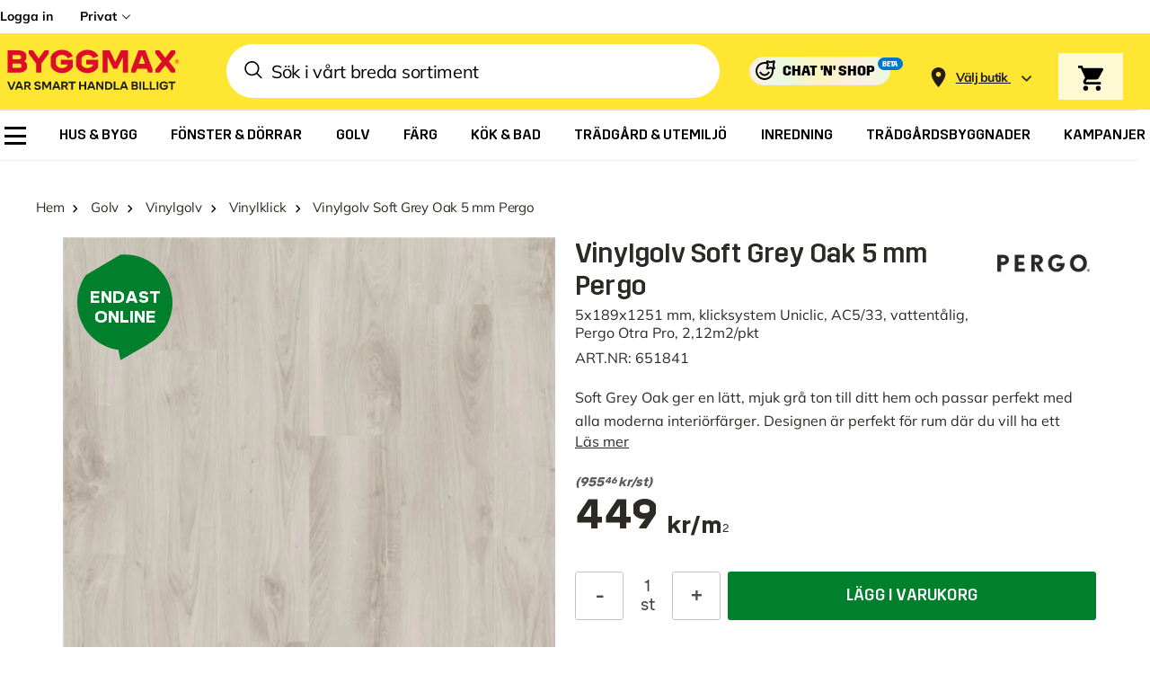

--- FILE ---
content_type: application/javascript; charset=utf-8
request_url: https://rum-static.pingdom.net/pa-607fdfda365abb001100025d.js
body_size: 2527
content:
!function(){"use strict";function t(t,e){return Object.keys(t).map(function(n){return n+"="+(e?t[n]:encodeURIComponent(t[n]))}).join("&")}function e(t,e){var n,o,r={};return t&&"string"==typeof t?(t.trim().split("&").forEach(function(t){n=t.indexOf("="),o=t.substring(n+1),r[t.substr(0,n)]=e?o:decodeURIComponent(o)}),r):r}function n(t){return t instanceof Date&&(t=t.valueOf()),"number"==typeof t&&parseInt(t.toString().substring(0,10),10)}function o(){var t={},e=arguments;e[0]instanceof Array&&(e=e[0]);for(var n=0,a=e.length;n<a;n++){var s=e[n];if(r(s))s=o(s);else if(!i(s))continue;Object.keys(s).forEach(function(e){s.hasOwnProperty(e)&&(t[e]=s[e])})}return t}function r(t){return"[object Array]"===Object.prototype.toString.call(t)}function i(t){return"[object Object]"===Object.prototype.toString.call(t)}function a(e,n,r,a){function s(s,c){var u=a||!1;if(i(c)&&(c=o({id:n.getSiteID()},c)),"GET"===s&&(r=function(e){return r+"?"+t(e)}(c)),-1!==e.navigator.appName.indexOf("Internet Explorer")){var d=e.navigator.appVersion.match(/MSIE (\d+)/);d&&parseInt(d[1])<=9&&(u=!0)}if(e.XMLHttpRequest&&!u){var f=new e.XMLHttpRequest;f.open(s,r),"GET"===s?f.send(t(c)):f.send(JSON.stringify(c))}else e.document.createElement("img").src=r}return{get:function(t){s("GET",t)},post:function(t){s("POST",t)}}}function s(n,o){var r=new Date(Date.now()+o.retVisitor);var i={usesCookies:!0,getItem:function(t){return i._cookieToObject()[t]},setItem:function(t,e){var n=i._cookieToObject()||{};n[t]=e,i._objectToCookie(n)},removeItem:function(t){var e=i._cookieToObject();e&&(delete e[t],i._objectToCookie(e))},_cookieToObject:function(){return e(n.document.cookie.split(";").filter(function(t){return t.length&&t.indexOf(o.storageKey)>-1}).join("").replace(o.storageKey+"=",""))},_objectToCookie:function(e){var i;n.document.cookie=(i=t(e),o.storageKey+"="+i+"; SameSite=Strict; expires="+r)}};return i}function c(o,c,u){var d={modules:[],send:void 0,storage:void 0,storageKey:o.storageKey,id:o.id,url:o.url,ver:o.ver,sessionIDLength:o.sessionIDLength,sessionLifetime:o.sessionLifetime,retVisitor:o.retVisitor,getSessionInfo:function(){var t=d.storage.get("sid"),e=parseInt(d.storage.get("sst"),10),o=n(Date.now());return t&&e?o-e>d.sessionLifetime?d.sessionStart(o-e<d.retVisitor):{sId:t,sST:e,sIS:d.getSessionInteractionStep(),rV:d.storage.get("rv")||"0",v:d.ver}:d.sessionStart(!1)},generateSessionID:function(){return(78364164096+Math.floor(2742745743359*Math.random())).toString(36)},sessionStart:function(t){t=t?"1":"0";var e=d.generateSessionID();d.storage.set("sid",e);var n=d.sessionMarkActive();return d.storage.set("sis","1"),d.storage.set("rv",t),{sId:e,sST:n,sIS:"1",rV:t,v:d.ver}},sessionMarkActive:function(){var t=n(Date.now());return d.storage.set("sst",t),t},getSessionInteractionStep:function(){return parseInt(d.storage.get("sis"),10)||1},bumpSessionInteractionStep:function(){d.storage.set("sis",d.getSessionInteractionStep()+1)},checkBrowser:function(){return c.document&&c.document.readyState&&Array.prototype.forEach&&Array.prototype.map},getSiteID:function(){return d.id.length||(r(c._prum)&&r(c._prum[0])&&"id"===c._prum[0][0]?(d.id=c._prum[0][1],d.storage.set("r1","1")):i(c._prum)&&c._prum.id&&(d.id=c._prum.id,d.storage.set("r1","1"))),d.id},initialize:function(){d.storage=function(n,o){var r;return function(){var t=o.storageKey+"_enabled";if(n.localStorage&&"1"===n.localStorage.getItem(t))r=n.localStorage;else{if(n.localStorage)try{if(n.localStorage.setItem(t,1),"1"===n.localStorage.getItem(t))return void(r=n.localStorage)}catch(t){console&&console.info("localStorage.setItem() failed. Using cookies.")}r=s(n,o)}}(),{get:function(t){if(r&&t){var n=e(r.getItem(o.storageKey));return n?n[t]:""}return""},set:function(n,i){if(r&&n)try{var a=r.getItem(o.storageKey),s=a?e(a):{};s[n]=i,r.setItem(o.storageKey,t(s))}catch(t){console.error("unable to store "+n+" in storage.",t)}},remove:function(t){r&&t&&r.removeItem(t)}}}(c,d),d.getSessionInfo(),d.send=a(c,d,d.url),r(u)&&(d.modules=u,d.modules.forEach(function(t){t(c,d)}))}};d.checkBrowser()&&("complete"!==c.document.readyState?c.addEventListener("load",function t(e){e.target.removeEventListener("load",t),d.initialize()}):d.initialize())}function u(t,e){var n,r,i=t.performance||{};function a(){return"https:"===t.location.protocol&&r.secureConnectionStart>0?s(r.secureConnectionStart):-1}function s(t){return t>0?t-r.navigationStart:-1}!function(){if(r=i.timing){var c={};n=setTimeout(function(){if(c=function(t,e){return["connectEnd","connectStart","domComplete","domContentLoadedEventEnd","domContentLoadedEventStart","domInteractive","domLoading","domainLookupEnd","domainLookupStart","fetchStart","loadEventEnd","loadEventStart","navigationStart","redirectEnd","redirectStart","requestStart","responseEnd","responseStart","secureConnectionStart","unloadEventEnd","unloadEventStart"].forEach(function(n){e[n]=e[n]?e[n]:t[n]}),e}(r,c),c.loadEventEnd){clearInterval(n);var u=[];u.push(function(t){return{sAW:t.screen.availWidth,sAH:t.screen.availHeight,bIW:t.innerWidth,bIH:t.innerHeight,pD:t.screen.pixelDepth,dPR:1|t.devicePixelRatio,or:t.screen.orientation&&t.screen.orientation.type||""}}(t)),u.push({nT:i.navigation.type,rC:i.navigation.redirectCount}),u.push(function(t){return{nS:0,cS:s(t.connectStart),cE:s(t.connectEnd),dLE:s(t.domainLookupEnd),dLS:s(t.domainLookupStart),fS:s(t.fetchStart),hS:a(),rE:s(t.redirectEnd),rS:s(t.redirectStart),reS:s(t.requestStart),resS:s(t.responseStart),resE:s(t.responseEnd),uEE:s(t.unloadEventEnd),uES:s(t.unloadEventStart),dL:s(t.domLoading),dI:s(t.domInteractive),dCLES:s(t.domContentLoadedEventStart),dCLEE:s(t.domContentLoadedEventEnd),dC:s(t.domComplete),lES:s(t.loadEventStart),lEE:s(t.loadEventEnd)}}(c)),function(n){var r=t.location;n.push({s:"nt",title:t.document.title,path:r.protocol+"//"+r.host+r.pathname,ref:t.document.referrer}),n.push(e.getSessionInfo()),e.bumpSessionInteractionStep();var i=o(n);e.send.get(i)}(u)}},25)}}()}!function(t){var e=[u];c({storageKey:"pa",id:"607fdfda365abb001100025d",url:"//rum-collector-2.pingdom.net/img/beacon.gif",ver:"1.4.1",sessionIDLength:parseInt("8",10),sessionLifetime:parseInt("1800",10),retVisitor:24*parseInt("30",10)*3600},t,e)}(window)}();
